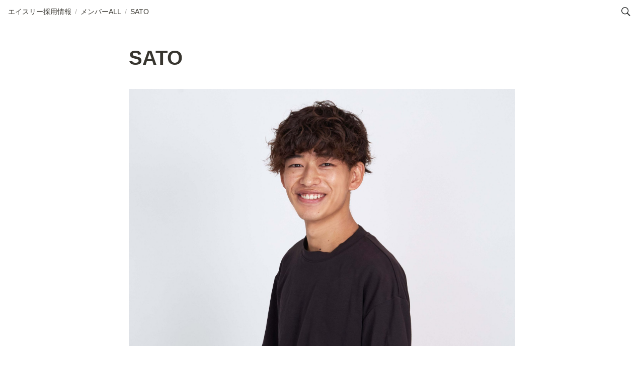

--- FILE ---
content_type: text/html; charset=utf-8
request_url: https://recruit.a3corp.jp/member/sato1
body_size: 16251
content:
<!DOCTYPE html><html lang="ja"><head><meta charSet="utf-8" data-next-head=""/><meta name="viewport" content="width=device-width" data-next-head=""/><script async="" src="https://www.googletagmanager.com/gtag/js?id=G-YNMGWZJCX0" data-next-head=""></script><script data-next-head="">
  window.dataLayer = window.dataLayer || [];
  function gtag(){dataLayer.push(arguments);}
  gtag('js', new Date());

  gtag('config', 'G-YNMGWZJCX0');
</script><meta name="generator" content="Wraptas.com" data-next-head=""/><title data-next-head="">SATO</title><meta property="og:title" content="SATO" data-next-head=""/><meta property="og:site_name" content="エイスリー採用情報" data-next-head=""/><meta name="description" content="入社理由 会社の明るい雰囲気/事業の今後の可能性/私の好きな分野で新しいことをチャレンジできると思ったため。  エイスリーに入社してよかったこと 代理店や仕入側との関係値構築を得られた。 数字目標達成のためにチーム一丸となって助けあう姿を身につけられた。 SNS全媒体のタイアップを経験できた。 上場準備をしているため、" data-next-head=""/><meta property="og:description" content="入社理由 会社の明るい雰囲気/事業の今後の可能性/私の好きな分野で新しいことをチャレンジできると思ったため。  エイスリーに入社してよかったこと 代理店や仕入側との関係値構築を得られた。 数字目標達成のためにチーム一丸となって助けあう姿を身につけられた。 SNS全媒体のタイアップを経験できた。 上場準備をしているため、" data-next-head=""/><meta property="og:url" content="https://recruit.a3corp.jp/member/sato1" data-next-head=""/><link rel="canonical" href="https://recruit.a3corp.jp/member/sato1" data-next-head=""/><link rel="icon" type="image/png" href="https://storage.googleapis.com/notionstyles.appspot.com/users/2jPQ6NL1FKdqE4zsOWgyg0MiCcl1/2e9dd420-7359-4998-8d0f-b2d0d1929a63.png" data-next-head=""/><link rel="apple-touch-icon" href="https://storage.googleapis.com/notionstyles.appspot.com/users/2jPQ6NL1FKdqE4zsOWgyg0MiCcl1/2e9dd420-7359-4998-8d0f-b2d0d1929a63.png" sizes="180x180" data-next-head=""/><link type="application/rss+xml" rel="alternate" title="エイスリー採用情報" href="https://recruit.a3corp.jp/feed.xml" data-next-head=""/><meta property="og:image" content="https://s3.ap-northeast-1.amazonaws.com/wraptas-prod/a3corp/a570d75b-eff8-4069-ae66-915945dfcc45/edac2904c231bbe4f991c17200205c4b.jpg" data-next-head=""/><meta name="twitter:image" content="https://s3.ap-northeast-1.amazonaws.com/wraptas-prod/a3corp/a570d75b-eff8-4069-ae66-915945dfcc45/edac2904c231bbe4f991c17200205c4b.jpg" data-next-head=""/><meta name="thumbnail" content="https://s3.ap-northeast-1.amazonaws.com/wraptas-prod/a3corp/a570d75b-eff8-4069-ae66-915945dfcc45/edac2904c231bbe4f991c17200205c4b.jpg" data-next-head=""/><meta property="og:image:width" content="1200" data-next-head=""/><meta property="og:image:height" content="630" data-next-head=""/><meta property="og:type" content="website" data-next-head=""/><meta name="twitter:card" content="summary_large_image" data-next-head=""/><link rel="stylesheet preload" href="/styles/styles.css?yUVbFlJX5B_EQdwPgR-NX" as="style" data-next-head=""/><link rel="stylesheet preload" href="/styles/global.css?yUVbFlJX5B_EQdwPgR-NX" as="style" data-next-head=""/><style></style><link data-next-font="" rel="preconnect" href="/" crossorigin="anonymous"/><link rel="preload" href="/_next/static/css/e412166e9eecb4db.css" as="style"/><link rel="stylesheet" href="/_next/static/css/e412166e9eecb4db.css" data-n-g=""/><link rel="preload" href="/_next/static/css/dd42846f82cfe0b2.css" as="style"/><link rel="stylesheet" href="/_next/static/css/dd42846f82cfe0b2.css"/><noscript data-n-css=""></noscript><script defer="" nomodule="" src="/_next/static/chunks/polyfills-42372ed130431b0a.js"></script><script defer="" src="/_next/static/chunks/ff393d78.f2e4ce642b58e98a.js"></script><script defer="" src="/_next/static/chunks/3dd664d2.51690c38387c8271.js"></script><script defer="" src="/_next/static/chunks/7e42aecb.94f8c450c54b9556.js"></script><script defer="" src="/_next/static/chunks/454e6ae6.f9e6837f0b34d7f7.js"></script><script defer="" src="/_next/static/chunks/857105ed.35c53b98cd9ba480.js"></script><script defer="" src="/_next/static/chunks/1366.ab798d20aed295d8.js"></script><script defer="" src="/_next/static/chunks/830.bc3382824a52266d.js"></script><script defer="" src="/_next/static/chunks/2078.32e8df7ec83c93f3.js"></script><script defer="" src="/_next/static/chunks/9112.1616682e0188333d.js"></script><script defer="" src="/_next/static/chunks/8736.b4d89b9910a98637.js"></script><script defer="" src="/_next/static/chunks/3246.db091fda18b3b6a7.js"></script><script defer="" src="/_next/static/chunks/4134.b816df37cb03d6a7.js"></script><script src="/_next/static/chunks/webpack-7db48c7da1e6a3d9.js" defer=""></script><script src="/_next/static/chunks/framework-a676db37b243fc59.js" defer=""></script><script src="/_next/static/chunks/main-8f677ba50a316bab.js" defer=""></script><script src="/_next/static/chunks/pages/_app-71bb7b06ad621944.js" defer=""></script><script src="/_next/static/chunks/8645-96c4a1f21df67ab9.js" defer=""></script><script src="/_next/static/chunks/834-ae655d4283a6ac90.js" defer=""></script><script src="/_next/static/chunks/pages/%5B...slug%5D-dede44c15ff13ebd.js" defer=""></script><script src="/_next/static/yUVbFlJX5B_EQdwPgR-NX/_buildManifest.js" defer=""></script><script src="/_next/static/yUVbFlJX5B_EQdwPgR-NX/_ssgManifest.js" defer=""></script></head><body><div id="__next"><div class="lang-ja notion page page_id-619c7f581a90419f90c0ed5fba90dc8a page-member__sato1 pageMap__top_member_member__sato1" data-site-id="a3corp" data-page-id="619c7f581a90419f90c0ed5fba90dc8a" data-pagedepth="3" data-pagetype="page" data-section-separate="false"><header class="header"><div class="header__contentsWrapper"><div class="header__logoArea"><div class="breadcrumbs headerBreadcrumb"><a class="breadcrumb__link passive" href="/"><span class="breadcrumb__title">エイスリー採用情報</span></a><span class="breadcrumb__spacer">/</span><a class="breadcrumb__link passive between" href="/member"><span class="breadcrumb__title">メンバーALL</span></a><span class="breadcrumb__spacer">/</span><span class="breadcrumb__link active"><span class="breadcrumb__title">SATO</span></span></div></div><button id="header-btn-search" aria-label="検索" aria-haspopup="dialog" class="header__searchOpenBtn"><svg class="notion-icon" viewBox="0 0 17 17"><path d="M6.78027 13.6729C8.24805 13.6729 9.60156 13.1982 10.709 12.4072L14.875 16.5732C15.0684 16.7666 15.3232 16.8633 15.5957 16.8633C16.167 16.8633 16.5713 16.4238 16.5713 15.8613C16.5713 15.5977 16.4834 15.3516 16.29 15.1582L12.1504 11.0098C13.0205 9.86719 13.5391 8.45215 13.5391 6.91406C13.5391 3.19629 10.498 0.155273 6.78027 0.155273C3.0625 0.155273 0.0214844 3.19629 0.0214844 6.91406C0.0214844 10.6318 3.0625 13.6729 6.78027 13.6729ZM6.78027 12.2139C3.87988 12.2139 1.48047 9.81445 1.48047 6.91406C1.48047 4.01367 3.87988 1.61426 6.78027 1.61426C9.68066 1.61426 12.0801 4.01367 12.0801 6.91406C12.0801 9.81445 9.68066 12.2139 6.78027 12.2139Z"></path></svg></button><div id="headerMenu" class="header__menu" tabindex="-1"><div class="header__menuWrapper"><button id="header-btn-close" aria-label="メニューを閉じる" class="header__menuCloseBtn"><svg viewBox="0 0 329 329"><g><path d="m194.800781 164.769531 128.210938-128.214843c8.34375-8.339844 8.34375-21.824219 0-30.164063-8.339844-8.339844-21.824219-8.339844-30.164063 0l-128.214844 128.214844-128.210937-128.214844c-8.34375-8.339844-21.824219-8.339844-30.164063 0-8.34375 8.339844-8.34375 21.824219 0 30.164063l128.210938 128.214843-128.210938 128.214844c-8.34375 8.339844-8.34375 21.824219 0 30.164063 4.15625 4.160156 9.621094 6.25 15.082032 6.25 5.460937 0 10.921875-2.089844 15.082031-6.25l128.210937-128.214844 128.214844 128.214844c4.160156 4.160156 9.621094 6.25 15.082032 6.25 5.460937 0 10.921874-2.089844 15.082031-6.25 8.34375-8.339844 8.34375-21.824219 0-30.164063zm0 0"></path></g></svg></button></div></div></div></header><div class="container"><main class="contents no-icon" data-block-id="619c7f58-1a90-419f-90c0-ed5fba90dc8a" id="block-619c7f581a90419f90c0ed5fba90dc8a"><section class="titleSection"><div class="titleSection__contentsWrapper"><h1 class="title">SATO</h1><div class="pageDatetime"><time class="pageDatetime__created" itemProp="dateCreated datePublished" dateTime="2023-10-18T03:36:15.114Z"><span class="pageDatetime__created__day">2023/10/18</span><span class="pageDatetime__created__time"> 12:36</span></time><time class="pageDatetime__edited" itemProp="dateModified" dateTime="2023-11-06T08:26:20.711Z"><span class="pageDatetime__edited__day">2023/11/6</span><span class="pageDatetime__edited__time"> 17:26</span></time></div></div></section><div class="notion-collection-row-wrapper"></div><figure class="notion-asset-wrapper notion-asset-wrapper-image" data-block-id="a570d75b-eff8-4069-ae66-915945dfcc45" id="block-a570d75beff84069ae66915945dfcc45"><div class="" style="position:relative;justify-content:center;align-self:center;width:100%;max-width:100%;height:100%" data-src="https://s3.ap-northeast-1.amazonaws.com/wraptas-prod/a3corp/a570d75b-eff8-4069-ae66-915945dfcc45/edac2904c231bbe4f991c17200205c4b.jpg"><img style="object-fit:cover" src="https://s3.ap-northeast-1.amazonaws.com/wraptas-prod/a3corp/a570d75b-eff8-4069-ae66-915945dfcc45/edac2904c231bbe4f991c17200205c4b.jpg" alt="" loading="lazy" decoding="async" width="5163" height="3442"/></div></figure><h3 class="notion-h3" data-block-id="b7825058-7b11-4618-8b0a-3d61e99db52a" id="block-b78250587b1146188b0a3d61e99db52a"><a class="notion-hash-link" href="#b78250587b1146188b0a3d61e99db52a" title="入社理由"><svg viewBox="0 0 16 16" width="16" height="16"><path fill-rule="evenodd" d="M7.775 3.275a.75.75 0 001.06 1.06l1.25-1.25a2 2 0 112.83 2.83l-2.5 2.5a2 2 0 01-2.83 0 .75.75 0 00-1.06 1.06 3.5 3.5 0 004.95 0l2.5-2.5a3.5 3.5 0 00-4.95-4.95l-1.25 1.25zm-4.69 9.64a2 2 0 010-2.83l2.5-2.5a2 2 0 012.83 0 .75.75 0 001.06-1.06 3.5 3.5 0 00-4.95 0l-2.5 2.5a3.5 3.5 0 004.95 4.95l1.25-1.25a.75.75 0 00-1.06-1.06l-1.25 1.25a2 2 0 01-2.83 0z"></path></svg></a><b>入社理由</b></h3><div class="notion-text" data-block-id="68de73e1-2891-43b0-b18a-ee300f848901" id="block-68de73e1289143b0b18aee300f848901"><span>会社の明るい雰囲気/事業の今後の可能性/私の好きな分野で新しいことをチャレンジできると思ったため。</span></div><div class="notion-blank" data-block-id="093955c5-266a-462d-964e-286677963b95" id="block-093955c5266a462d964e286677963b95"> </div><h3 class="notion-h3" data-block-id="a2d458ad-e20b-45f7-8273-a206ae41f8ef" id="block-a2d458ade20b45f78273a206ae41f8ef"><a class="notion-hash-link" href="#a2d458ade20b45f78273a206ae41f8ef" title="エイスリーに入社してよかったこと"><svg viewBox="0 0 16 16" width="16" height="16"><path fill-rule="evenodd" d="M7.775 3.275a.75.75 0 001.06 1.06l1.25-1.25a2 2 0 112.83 2.83l-2.5 2.5a2 2 0 01-2.83 0 .75.75 0 00-1.06 1.06 3.5 3.5 0 004.95 0l2.5-2.5a3.5 3.5 0 00-4.95-4.95l-1.25 1.25zm-4.69 9.64a2 2 0 010-2.83l2.5-2.5a2 2 0 012.83 0 .75.75 0 001.06-1.06 3.5 3.5 0 00-4.95 0l-2.5 2.5a3.5 3.5 0 004.95 4.95l1.25-1.25a.75.75 0 00-1.06-1.06l-1.25 1.25a2 2 0 01-2.83 0z"></path></svg></a><b>エイスリーに入社してよかったこと</b></h3><ul class="notion-list notion-list-disc"><li class="notion-list-disc-content" data-block-id="1eca3157-b10f-4ca0-8a20-41e32118d61c" id="block-1eca3157b10f4ca08a2041e32118d61c"><span class=""><span>代理店や仕入側との関係値構築を得られた。</span></span></li></ul><ul class="notion-list notion-list-disc"><li class="notion-list-disc-content" data-block-id="38605054-187e-47e9-b9a9-988b4f95fce8" id="block-38605054187e47e9b9a9988b4f95fce8"><span class=""><span>数字目標達成のためにチーム一丸となって助けあう姿を身につけられた。</span></span></li></ul><ul class="notion-list notion-list-disc"><li class="notion-list-disc-content" data-block-id="74f668b0-8de4-4ddd-9a43-9caa4b6f076d" id="block-74f668b08de44ddd9a439caa4b6f076d"><span class=""><span>SNS全媒体のタイアップを経験できた。</span></span></li></ul><ul class="notion-list notion-list-disc"><li class="notion-list-disc-content" data-block-id="7fdfeb1e-af71-4ce3-982e-17cf83a56264" id="block-7fdfeb1eaf714ce3982e17cf83a56264"><span class=""><span>上場準備をしているため、会社の成長を目の前で感じられる。</span></span></li></ul><div class="notion-blank" data-block-id="0320aa5d-4cd1-49a3-a33c-29b1460da26c" id="block-0320aa5d4cd149a3a33c29b1460da26c"> </div><h3 class="notion-h3" data-block-id="e322d29b-6216-4478-940d-f2b8420bde41" id="block-e322d29b62164478940df2b8420bde41"><a class="notion-hash-link" href="#e322d29b62164478940df2b8420bde41" title="仕事上のモットー"><svg viewBox="0 0 16 16" width="16" height="16"><path fill-rule="evenodd" d="M7.775 3.275a.75.75 0 001.06 1.06l1.25-1.25a2 2 0 112.83 2.83l-2.5 2.5a2 2 0 01-2.83 0 .75.75 0 00-1.06 1.06 3.5 3.5 0 004.95 0l2.5-2.5a3.5 3.5 0 00-4.95-4.95l-1.25 1.25zm-4.69 9.64a2 2 0 010-2.83l2.5-2.5a2 2 0 012.83 0 .75.75 0 001.06-1.06 3.5 3.5 0 00-4.95 0l-2.5 2.5a3.5 3.5 0 004.95 4.95l1.25-1.25a.75.75 0 00-1.06-1.06l-1.25 1.25a2 2 0 01-2.83 0z"></path></svg></a><b>仕事上のモットー</b></h3><ul class="notion-list notion-list-disc"><li class="notion-list-disc-content" data-block-id="3f6b1dab-eeda-400c-9fbd-8e714085528f" id="block-3f6b1dabeeda400c9fbd8e714085528f"><span class=""><span>最大限の調整を努める
案件を進行する上でトラブルが起きないように、クライアントと事務所側の求めていることを最大限に調整することによって不満を発生させない。</span></span></li></ul><ul class="notion-list notion-list-disc"><li class="notion-list-disc-content" data-block-id="8b71214a-6186-4888-af3a-e0d4d37ffe7d" id="block-8b71214a61864888af3ae0d4d37ffe7d"><span class=""><span>健康第一
案件を進行する上で健康な状態が1番！　</span></span></li></ul><ul class="notion-list notion-list-disc"><li class="notion-list-disc-content" data-block-id="62057be7-d49b-48b5-bc47-b4e8993f8de2" id="block-62057be7d49b48b5bc47b4e8993f8de2"><span class=""><span>リピートを頂けるような対応によって関係値を構築
1回の仕事の関係ではなく、2回3回と仕事を一緒にできる関係地を構築するのが大事。</span></span></li></ul><div class="notion-blank" data-block-id="def54ca8-5c44-4511-852f-0b2c2919c74b" id="block-def54ca85c444511852f0b2c2919c74b"> </div><div class="notion-sync-block" data-block-id="a4b71fe1-90c7-430d-a2cc-6e66fcf5231a" id="block-a4b71fe190c7430da2cc6e66fcf5231a"><div class="notion-callout notion-gray_background_co" data-block-id="52ca90fd-9786-4437-b993-424fba97bcb3" id="block-52ca90fd97864437b993424fba97bcb3" data-hascontent="true"><span class="notion-page-icon emoji" role="img" aria-label="🤝">🤝</span><div class="notion-callout-text"><span>同じチームで働く仲間を募集中です！</span><div><div class="notion-bookmark-wrapper" data-block-id="1343c143-46b1-4542-a132-62798d11723e" id="block-1343c14346b14542a13262798d11723e"><a target="_blank" rel="noopener noreferrer" class="notion-bookmark" href="https://herp.careers/v1/a3casting/XRkVHGu6VHNn"><div><div class="notion-bookmark-title"><span>03_キャスティング／YouTuber・TikToker・インスタグラマー等、インフルエンサーに特化したキャスティング - 株式会社エイスリー</span></div><div class="notion-bookmark-description"><span>株式会社エイスリーでは現在03_キャスティング／YouTuber・TikToker・インスタグラマー等、インフルエンサーに特化したキャスティングを募集しています。</span></div><div class="notion-bookmark-link"><div><span>https://herp.careers/v1/a3casting/XRkVHGu6VHNn</span></div></div></div><div class="notion-bookmark-image"></div></a></div></div></div></div></div></main></div></div></div><script id="__NEXT_DATA__" type="application/json">{"props":{"pageProps":{"siteData":{"topPageUrl":"https://a3corp.notion.site/86f310b6dd634ea3a61c731aabfc60a0?pvs=4","uid":"2jPQ6NL1FKdqE4zsOWgyg0MiCcl1","topPageSpaceId":"0942c0be-28a6-479c-bb37-d3b1f38b6c99","shouldDisplayOnlyChildrenPages":true,"siteName":"エイスリー採用情報","displayCollectionViewDescription":true,"isCaptionLink":true,"id":"a3corp","enableLinkButton":true,"lang":"ja","isDisableImageZoom":true,"injectHtmlCodeBlock":true,"createdAt":1698731831047,"addSearchBlock":false,"siteIcon":"https://storage.googleapis.com/notionstyles.appspot.com/users/2jPQ6NL1FKdqE4zsOWgyg0MiCcl1/2e9dd420-7359-4998-8d0f-b2d0d1929a63.png","isSearchOn":true,"isShowShareBtns":false,"switchCollectionViewTabs":false,"enableUrlLink":false,"isHiddenCollectionSearch":true,"domain":"recruit.a3corp.jp","injectHtml":"\u003c!-- Google tag (gtag.js) --\u003e\n\u003cscript async src=\"https://www.googletagmanager.com/gtag/js?id=G-YNMGWZJCX0\"\u003e\u003c/script\u003e\n\u003cscript\u003e\n  window.dataLayer = window.dataLayer || [];\n  function gtag(){dataLayer.push(arguments);}\n  gtag('js', new Date());\n\n  gtag('config', 'G-YNMGWZJCX0');\n\u003c/script\u003e","slugsWithMeta":{"newgraduate":{"notionPageUrl":"https://www.notion.so/c8d6d7eecbff462daee8676d83a991c0"},"member/fukuchi":{"notionPageUrl":"https://www.notion.so/781f70abd6724012afdc593fa2af858e"},"member/takizawa":{"notionPageUrl":"https://www.notion.so/79bbf835623b4c718f09f5be5893e071"},"member/saito":{"notionPageUrl":"https://www.notion.so/6a0e39e171f14facb560e3bc7af0d697"},"member/kuniyoshi":{"notionPageUrl":"https://www.notion.so/2fb05021fdb240c19821dd015b8d258c"},"member/kawasaki":{"notionPageUrl":"https://www.notion.so/b244695689664ed183a526c97e72d19c"},"member/nakagawa":{"notionPageUrl":"https://www.notion.so/2303a428ef3746e0ba8034d8636f5da1"},"member/koiso":{"notionPageUrl":"https://www.notion.so/2e08499b04a54b4c81c887bffda51e37"},"member/shidochi":{"notionPageUrl":"https://www.notion.so/1fd6ac470a5242cea751f2cc7b946da0"},"member/kuwabara":{"notionPageUrl":"https://www.notion.so/4d89a50ec0a74c3dbdfea5be8087fdf0"},"member/nabasama":{"notionPageUrl":"https://www.notion.so/89a0d2bac0d04a0292b15ee390b89b36"},"member/nakamura":{"notionPageUrl":"https://www.notion.so/50a8e7031799465899466db94d724779"},"member/masaki":{"notionPageUrl":"https://www.notion.so/04d57a7e55744bb19c4c0f7b62ae3c16"},"$top":{"ogImage":"https://storage.googleapis.com/notionstyles.appspot.com/users/2jPQ6NL1FKdqE4zsOWgyg0MiCcl1/0e55eb28-192d-48e8-8da3-69141ba44301.png","notionPageUrl":""},"member/hashimoto":{"notionPageUrl":"https://www.notion.so/b25dc0ca842f47fdab896b76fb976bb1"},"member/shimada":{"notionPageUrl":"https://www.notion.so/e5d53a5b82354276b037158a4a4ea3bb"},"member/okada":{"notionPageUrl":"https://www.notion.so/c5aef1722b97447b8f98c1f92b57475e"},"member/takeda":{"notionPageUrl":"https://www.notion.so/63771576ab344171b168de99faf2a20c"},"member/sato1":{"notionPageUrl":"https://www.notion.so/619c7f581a90419f90c0ed5fba90dc8a"},"member/shiomi":{"notionPageUrl":"https://www.notion.so/25e7c8abf0f34c56a5914f3f8aa4dc5d"},"member/sato2":{"notionPageUrl":"https://www.notion.so/c7c36229c48d4f02a3964b7e80dc600c"},"member/tamura":{"notionPageUrl":"https://www.notion.so/46e0ca04be0441d2a89516ce03622b4f"},"member/kojima":{"notionPageUrl":"https://www.notion.so/dfc33475449f4cef8de204036e2addef"},"member/miyashita":{"notionPageUrl":"https://www.notion.so/de26e027513e4cca87d5f0dd6cadaae7"},"member/nakashima":{"notionPageUrl":"https://www.notion.so/ba549edc371c46cc9b115c13d49a74a4"},"member/adachi":{"notionPageUrl":"https://www.notion.so/a57a7a3cd38d4a9da3a3fd39165e5e0a"},"member/wada":{"notionPageUrl":"https://www.notion.so/5bdda86f2e6a4084892796bd8f2a489f"},"member/sakurai":{"notionPageUrl":"https://www.notion.so/7d6797c3076542798d905a2ae6be59d4"},"member/akiyama":{"notionPageUrl":"https://www.notion.so/bbb509e9594545ae97ef13daa69e581a"},"member/hishinuma":{"notionPageUrl":"https://www.notion.so/b99790b57d5944d58f0f4b71480dce29"},"member/kammuri":{"notionPageUrl":"https://www.notion.so/e8b089599a5c464fab1b484d20e257d6"},"member/mineo":{"notionPageUrl":"https://www.notion.so/336a1ca4ae1d4af0a80c76dca3b043b9"},"member/fukuda":{"notionPageUrl":"https://www.notion.so/dc8658eee18c4ebd81f3a4d460e2307c"},"member/minatogawa":{"notionPageUrl":"https://www.notion.so/a355be4f87a04cb69f62d5086d0b06a8"},"member/ishi":{"notionPageUrl":"https://www.notion.so/1203d4988a9d4cec9d1ecd3a241d57f5"},"member/toda":{"notionPageUrl":"https://www.notion.so/2b53112ad4ef45ab8868603397776812"},"member":{"notionPageUrl":"https://www.notion.so/b66499c36fa048b2ac36d3d3e42e998d"},"member/watanabe":{"notionPageUrl":"https://www.notion.so/ddebec88b6ed43eaacc56f9b11083b3f"},"member/fukui":{"notionPageUrl":"https://www.notion.so/536dfb7477b5435e85ded03300003f37"},"member/yamamoto":{"notionPageUrl":"https://www.notion.so/8a370bbb07b64f0b918d4ba269581663"},"member/beppu":{"notionPageUrl":"https://www.notion.so/20fa9c43f7f74b8bad25fcccc1ba6d56"},"member/ajiki":{"notionPageUrl":"https://www.notion.so/5458246cadce4142a38570d4deb5c263"},"member/yamaga":{"notionPageUrl":"https://www.notion.so/897e11aa226e4e2da6f1ac7f03f62d3c"},"member/tanaka2":{"notionPageUrl":"https://www.notion.so/3e0457e7bf254146b680c8aebc512802"},"member/okamura":{"notionPageUrl":"https://www.notion.so/9d14bd4d98674dd39dc0fe7b5d6f96af"},"member/tanaka1":{"notionPageUrl":"https://www.notion.so/14cbbb3d72c14d968c25063116a5e0d9"},"member/takahashi":{"notionPageUrl":"https://www.notion.so/5f55e6a7fc2f4694825fee565140e557"},"member/kawai":{"notionPageUrl":"https://www.notion.so/e2288206b9504cd5bc4f780f39e7ae65"},"member/oyama":{"notionPageUrl":"https://www.notion.so/0df3b1647f854f15b8fb468301386587"},"member/kato":{"notionPageUrl":"https://www.notion.so/6351d8e40459485e990ba46dfbf257a8"},"member/kochi":{"notionPageUrl":"https://www.notion.so/c1278ef7fc62402aac6085dba232dcbd"},"member/nakano":{"notionPageUrl":"https://www.notion.so/73b4763a38d74862b297b3100c80cb8e"},"member/onoue":{"notionPageUrl":"https://www.notion.so/0f8ba448adab4515b12980f2948e722a"},"member/yasueda":{"notionPageUrl":"https://www.notion.so/ad170bf7f9c043418793acd639cb6786"},"member/iwai":{"notionPageUrl":"https://www.notion.so/b7a53142324e4f5ebdf23c0bbc0fdbbb"}},"updatedAt":1708404144073},"pageRecordMap":{"block":{"619c7f58-1a90-419f-90c0-ed5fba90dc8a":{"value":{"id":"619c7f58-1a90-419f-90c0-ed5fba90dc8a","version":33,"type":"page","properties":{"qQm@":[["キャスティング事業部 デジタルプロモーションユニット"]],"s]_x":[["キャスティングディレクター"]],"title":[["SATO"]]},"content":["a570d75b-eff8-4069-ae66-915945dfcc45","b7825058-7b11-4618-8b0a-3d61e99db52a","68de73e1-2891-43b0-b18a-ee300f848901","093955c5-266a-462d-964e-286677963b95","a2d458ad-e20b-45f7-8273-a206ae41f8ef","1eca3157-b10f-4ca0-8a20-41e32118d61c","38605054-187e-47e9-b9a9-988b4f95fce8","74f668b0-8de4-4ddd-9a43-9caa4b6f076d","7fdfeb1e-af71-4ce3-982e-17cf83a56264","0320aa5d-4cd1-49a3-a33c-29b1460da26c","e322d29b-6216-4478-940d-f2b8420bde41","3f6b1dab-eeda-400c-9fbd-8e714085528f","8b71214a-6186-4888-af3a-e0d4d37ffe7d","62057be7-d49b-48b5-bc47-b4e8993f8de2","def54ca8-5c44-4511-852f-0b2c2919c74b","324ff769-827e-44d1-9ce6-efb8de243a57"],"format":{"card_cover_position":0.9619,"copied_from_pointer":{"id":"3e033693-7354-4149-86e7-85ab52140f3d","table":"block","spaceId":"8acd56e7-0e7f-49b3-a665-45ce83aac8bf"}},"created_time":1697600175114,"last_edited_time":1699259180711,"parent_id":"0fbfb83b-c011-4bba-a0ee-5a23eeef0666","parent_table":"collection","alive":true,"copied_from":"3e033693-7354-4149-86e7-85ab52140f3d","created_by_table":"notion_user","created_by_id":"3d276480-9193-4604-ae89-778ec30df57e","last_edited_by_table":"notion_user","last_edited_by_id":"3d276480-9193-4604-ae89-778ec30df57e","space_id":"0942c0be-28a6-479c-bb37-d3b1f38b6c99"},"role":"reader"},"b66499c3-6fa0-48b2-ac36-d3d3e42e998d":{"value":{"id":"b66499c3-6fa0-48b2-ac36-d3d3e42e998d","version":100,"type":"collection_view","view_ids":["63dc4309-f0ae-4e57-a01b-09a74a5f3d0a","45375c21-f645-447b-ab48-536f414fa7ff","d64c3980-616b-4fbd-8d40-11e94a9119bc","a40bda3c-eff5-40e2-9d2a-907e5555388c","d3a35864-8eee-421e-9f9c-c547b2573651","96a13a17-773b-4912-9247-90898e62bed3"],"collection_id":"0fbfb83b-c011-4bba-a0ee-5a23eeef0666","format":{"collection_pointer":{"id":"0fbfb83b-c011-4bba-a0ee-5a23eeef0666","table":"collection","spaceId":"0942c0be-28a6-479c-bb37-d3b1f38b6c99"},"copied_from_pointer":{"id":"0c92ddd6-f74d-4e2b-bbd6-bfea913afc60","table":"block","spaceId":"8acd56e7-0e7f-49b3-a665-45ce83aac8bf"}},"created_time":1697600175090,"last_edited_time":1699855028237,"parent_id":"86f310b6-dd63-4ea3-a61c-731aabfc60a0","parent_table":"block","alive":true,"copied_from":"0c92ddd6-f74d-4e2b-bbd6-bfea913afc60","created_by_table":"notion_user","created_by_id":"3d276480-9193-4604-ae89-778ec30df57e","last_edited_by_table":"notion_user","last_edited_by_id":"3d276480-9193-4604-ae89-778ec30df57e","space_id":"0942c0be-28a6-479c-bb37-d3b1f38b6c99"},"role":"reader"},"86f310b6-dd63-4ea3-a61c-731aabfc60a0":{"value":{"id":"86f310b6-dd63-4ea3-a61c-731aabfc60a0","version":415,"type":"page","properties":{"title":[["エイスリー採用情報"]]},"content":["aa333897-02e1-4607-a61a-3bf33a9bfcd8","8ea1bdf5-1a94-4b25-a063-243f0a8605c3","20c9fa2a-751f-49b1-849c-dd068daa858d","f9fa3aa6-174c-46c9-9139-f5beedb0c42f","2be87484-d911-4f76-84ce-6dc9bc016948","f0b3f0df-de14-4867-86de-46d54aa2f00b","ad637287-bfc3-4629-aaf2-737efe82c9b2","9d8d050a-70d2-442e-a376-6d5694e8e2c3","7affb3f1-5953-46b8-84d6-0d4e11cf4b30","1bcea2f8-270a-4669-b1db-e9a0eb53b538","078a5b71-ca60-474c-ba94-0a5ead6236b5","ee2cba5c-d34c-4ea3-a3a9-0f0e5a8d8747","dbaadbc7-4885-45c9-a026-c00d7776469c","356a718b-7db7-442f-821a-845a65b386a9","11e39f42-f958-45cf-98fc-1ceb7fccd43b","85c8b0e0-fcd5-45a9-bbf5-8d5b7502687d","86b25e3c-ba7a-403e-897c-68de071fc363","b66499c3-6fa0-48b2-ac36-d3d3e42e998d","021f3667-4723-4928-bb84-086bc853ef85","5bfbc9da-c6d6-4136-8a1f-1b508d8c942d","6ccce8f6-093e-4e43-b868-fd4f6d57733c","24cc4bcf-98d8-4c2c-8541-0b311d779a47","b4ae5538-bc8c-43ce-a9ad-d9d5fb59a63c","9700ee20-9a89-4ef8-bb84-5c8d84205f7b","d2cc3bdc-ff1d-4f87-98b1-a767a81976fe","591d0502-400e-4811-9f5d-1933a23894ce","a750dcf3-a163-4f66-91c4-8e9898323254","561c4d62-01a0-4019-8b36-4dda497b2dcd","1762e6d8-3210-4a4c-8c52-206f72597b7b","8223c33e-2ac3-4279-bb93-780ecd7bcd22","0bdb7d27-163d-470f-94ef-3b1968e033c6","8ad7d2ff-ef02-485a-8be3-db812f4fa7a5","9a07264b-4f0b-49e1-a69b-3674f57cf2d0","33ecc454-cd5e-4944-abb7-fac6572e9a38","aba793e6-2039-46cf-8f4a-6ac6fd23841f","8de87be4-7ea2-419c-be80-1cb47e18487b","247a8d70-c976-4646-8830-ede88943d394","1f7360e8-bfcc-4e8f-b613-d8d7a128ecb5","9f71d091-9366-457c-8ec1-52a723c17d89","f110eefe-9da3-42c4-a5f0-317a3a32ee3e","f81e0ed4-8a74-405a-b7fd-007efce10a38","62c4b9ec-8596-417e-ae93-fcd8d25d3fcb","3bdddd86-c24d-4ed7-84ae-df25e7b0b7bf","019b0de3-271e-4b65-b8b5-b9e248dba378","6fc31c3e-a825-4cdd-9bfb-045c8c129dc4","940e59f7-ed10-4c83-9285-d4dd4ea4b7d4","00d09923-cff0-40f4-ba3f-db4c1fa0e12c","d8b8e1b9-9027-46b5-b370-c5942a180633","1483fcec-51e9-4da4-aead-ea8e45407602","338be5cd-1628-4128-ac2a-abf983c1a4cb","5f718cd5-e65d-4375-8921-352db67454c1","d331409d-7ead-4db2-8bff-2104981d6971","ab06623f-eddf-4e0f-94ec-d4990c8042e3","060fa0e0-dd50-41df-9daf-a14d1ddf0d34","e388d2b2-9d20-423e-b78c-ee7570d5174e","de0c79fb-354a-48c4-8869-9d47b99bbf62","66a03473-e7f5-4964-b299-778e0a735c52","4ae4b24c-7b51-472d-bedf-8503bf5b0573","be1f800f-aac5-4b31-8329-7ddefbb08ead"],"discussions":["76506e5e-0995-4ea6-bba1-7c774867941d","8bad1272-e4f2-4b69-91a3-7c1b9193bb44"],"format":{"page_icon":"https://s3.ap-northeast-1.amazonaws.com/wraptas-prod/a3corp/86f310b6-dd63-4ea3-a61c-731aabfc60a0/0c64db99172479bcd830b87c9102dc18.png","page_cover":"https://s3.ap-northeast-1.amazonaws.com/wraptas-prod/a3corp/86f310b6-dd63-4ea3-a61c-731aabfc60a0/e28d8591d517a56aa2d42bb2efd83ad2.png","page_full_width":true,"copied_from_pointer":{"id":"3b6a5680-c243-4449-be2a-71097550ccc3","table":"block","spaceId":"8acd56e7-0e7f-49b3-a665-45ce83aac8bf"},"page_cover_position":0.4756,"page_section_visibility":{"comments":"section_show","backlinks":"section_collapsed","margin_comments":"minimal"}},"permissions":[{"role":"editor","type":"user_permission","user_id":"3d276480-9193-4604-ae89-778ec30df57e"},{"role":"comment_only","type":"user_permission","user_id":"aae223c3-78d1-4317-916c-ad3342ca0782","invite_id":"a6430b1c-11b7-4883-bfee-62c58ba24598"},{"role":"comment_only","type":"user_permission","user_id":"3329a245-f319-4804-9523-86538bb3ad11","invite_id":"cb79f93f-f444-46ce-a3ce-79102eda761b"},{"role":"comment_only","type":"user_permission","user_id":"ea3a439c-27be-4755-972e-a86728af11da","invite_id":"5995b415-0ed3-44b8-aec3-bf5c4bd7944b"},{"role":"editor","type":"user_permission","user_id":"3adb97a5-a73f-4c61-ae24-e0ef58c7a6f8","invite_id":"1b5647c2-ddab-44d4-9289-6c764c8043ac"},{"role":"comment_only","type":"user_permission","user_id":"d51799f9-a650-45e0-b69f-7d9d2726c6ea","invite_id":"e6ece3ab-67f8-47f0-8fee-7b59bdab7a68"},{"role":"reader","type":"public_permission","added_timestamp":1698725016225,"allow_duplicate":false}],"created_time":1697600187281,"last_edited_time":1705309569998,"parent_id":"0942c0be-28a6-479c-bb37-d3b1f38b6c99","parent_table":"space","alive":true,"copied_from":"3b6a5680-c243-4449-be2a-71097550ccc3","file_ids":["15a879dc-57ea-4519-8fe4-e5ce486fabe7","07590b6c-f958-4d9a-a44e-7210af5e3ec7","e1380ae9-2814-495f-845f-d8bfdfff0ba7","8aadddce-05dd-498d-b808-c93a05ba807c","96586b07-3ce3-43b3-980b-640966df4a99","ccee8433-dd0d-4858-9552-97d284bfb96f","400f2d28-fd76-4a31-992c-2f652eb54760","17ecacac-97d6-4a3e-9023-0440b0b507bc","a0ac44ba-f1fb-4a00-acc8-ce31c507e720","58da5512-63d6-466f-9faf-a2357ee4360b","b687f775-7639-4ca8-bcfb-0b2ad41508c1"],"created_by_table":"notion_user","created_by_id":"3d276480-9193-4604-ae89-778ec30df57e","last_edited_by_table":"notion_user","last_edited_by_id":"3d276480-9193-4604-ae89-778ec30df57e","space_id":"0942c0be-28a6-479c-bb37-d3b1f38b6c99"},"role":"reader"},"a570d75b-eff8-4069-ae66-915945dfcc45":{"value":{"id":"a570d75b-eff8-4069-ae66-915945dfcc45","version":11,"type":"image","properties":{"size":[["319.1KB"]],"title":[["member_st2.jpg"]],"source":[["https://s3.ap-northeast-1.amazonaws.com/wraptas-prod/a3corp/a570d75b-eff8-4069-ae66-915945dfcc45/edac2904c231bbe4f991c17200205c4b.jpg"]]},"format":{"block_width":5163,"display_source":"https://s3.ap-northeast-1.amazonaws.com/wraptas-prod/a3corp/a570d75b-eff8-4069-ae66-915945dfcc45/edac2904c231bbe4f991c17200205c4b.jpg","block_full_width":false,"block_page_width":true,"block_aspect_ratio":0.6666666666666666,"block_preserve_scale":true},"created_time":1698646287847,"last_edited_time":1698646290960,"parent_id":"619c7f58-1a90-419f-90c0-ed5fba90dc8a","parent_table":"block","alive":true,"file_ids":["2a48ce8c-ff83-4c5c-ae90-40d12aa3a94b"],"created_by_table":"notion_user","created_by_id":"3d276480-9193-4604-ae89-778ec30df57e","last_edited_by_table":"notion_user","last_edited_by_id":"3d276480-9193-4604-ae89-778ec30df57e","space_id":"0942c0be-28a6-479c-bb37-d3b1f38b6c99"},"role":"reader"},"b7825058-7b11-4618-8b0a-3d61e99db52a":{"value":{"id":"b7825058-7b11-4618-8b0a-3d61e99db52a","version":1,"type":"sub_sub_header","properties":{"title":[["入社理由",[["b"]]]]},"format":{"copied_from_pointer":{"id":"27370158-5115-4762-9be9-661b189a880d","table":"block","spaceId":"8acd56e7-0e7f-49b3-a665-45ce83aac8bf"}},"created_time":1697600175129,"last_edited_time":1697600175129,"parent_id":"619c7f58-1a90-419f-90c0-ed5fba90dc8a","parent_table":"block","alive":true,"copied_from":"27370158-5115-4762-9be9-661b189a880d","created_by_table":"notion_user","created_by_id":"3d276480-9193-4604-ae89-778ec30df57e","last_edited_by_table":"notion_user","last_edited_by_id":"3d276480-9193-4604-ae89-778ec30df57e","space_id":"0942c0be-28a6-479c-bb37-d3b1f38b6c99"},"role":"reader"},"68de73e1-2891-43b0-b18a-ee300f848901":{"value":{"id":"68de73e1-2891-43b0-b18a-ee300f848901","version":3,"type":"text","properties":{"title":[["会社の明るい雰囲気/事業の今後の可能性/私の好きな分野で新しいことをチャレンジできると思ったため。"]]},"format":{"copied_from_pointer":{"id":"bfa379d3-ce5e-4298-819d-6860028a7d48","table":"block","spaceId":"8acd56e7-0e7f-49b3-a665-45ce83aac8bf"}},"created_time":1697600175130,"last_edited_time":1698410475738,"parent_id":"619c7f58-1a90-419f-90c0-ed5fba90dc8a","parent_table":"block","alive":true,"copied_from":"bfa379d3-ce5e-4298-819d-6860028a7d48","created_by_table":"notion_user","created_by_id":"3d276480-9193-4604-ae89-778ec30df57e","last_edited_by_table":"notion_user","last_edited_by_id":"3d276480-9193-4604-ae89-778ec30df57e","space_id":"0942c0be-28a6-479c-bb37-d3b1f38b6c99"},"role":"reader"},"093955c5-266a-462d-964e-286677963b95":{"value":{"id":"093955c5-266a-462d-964e-286677963b95","version":1,"type":"text","format":{"copied_from_pointer":{"id":"d42f606e-88b8-430a-832f-0db659670ee0","table":"block","spaceId":"8acd56e7-0e7f-49b3-a665-45ce83aac8bf"}},"created_time":1697600175130,"last_edited_time":1697600175130,"parent_id":"619c7f58-1a90-419f-90c0-ed5fba90dc8a","parent_table":"block","alive":true,"copied_from":"d42f606e-88b8-430a-832f-0db659670ee0","created_by_table":"notion_user","created_by_id":"3d276480-9193-4604-ae89-778ec30df57e","last_edited_by_table":"notion_user","last_edited_by_id":"3d276480-9193-4604-ae89-778ec30df57e","space_id":"0942c0be-28a6-479c-bb37-d3b1f38b6c99"},"role":"reader"},"a2d458ad-e20b-45f7-8273-a206ae41f8ef":{"value":{"id":"a2d458ad-e20b-45f7-8273-a206ae41f8ef","version":1,"type":"sub_sub_header","properties":{"title":[["エイスリーに入社してよかったこと",[["b"]]]]},"format":{"copied_from_pointer":{"id":"06326ed9-cc06-4ed8-b5ec-c53e2553b7ff","table":"block","spaceId":"8acd56e7-0e7f-49b3-a665-45ce83aac8bf"}},"created_time":1697600175129,"last_edited_time":1697600175129,"parent_id":"619c7f58-1a90-419f-90c0-ed5fba90dc8a","parent_table":"block","alive":true,"copied_from":"06326ed9-cc06-4ed8-b5ec-c53e2553b7ff","created_by_table":"notion_user","created_by_id":"3d276480-9193-4604-ae89-778ec30df57e","last_edited_by_table":"notion_user","last_edited_by_id":"3d276480-9193-4604-ae89-778ec30df57e","space_id":"0942c0be-28a6-479c-bb37-d3b1f38b6c99"},"role":"reader"},"1eca3157-b10f-4ca0-8a20-41e32118d61c":{"value":{"id":"1eca3157-b10f-4ca0-8a20-41e32118d61c","version":16,"type":"bulleted_list","properties":{"title":[["代理店や仕入側との関係値構築を得られた。"]]},"format":{"copied_from_pointer":{"id":"f2016107-a2c1-4370-8bc4-ceb3ffe2d4e8","table":"block","spaceId":"8acd56e7-0e7f-49b3-a665-45ce83aac8bf"}},"created_time":1697600175130,"last_edited_time":1698410485547,"parent_id":"619c7f58-1a90-419f-90c0-ed5fba90dc8a","parent_table":"block","alive":true,"copied_from":"f2016107-a2c1-4370-8bc4-ceb3ffe2d4e8","created_by_table":"notion_user","created_by_id":"3d276480-9193-4604-ae89-778ec30df57e","last_edited_by_table":"notion_user","last_edited_by_id":"3d276480-9193-4604-ae89-778ec30df57e","space_id":"0942c0be-28a6-479c-bb37-d3b1f38b6c99"},"role":"reader"},"38605054-187e-47e9-b9a9-988b4f95fce8":{"value":{"id":"38605054-187e-47e9-b9a9-988b4f95fce8","version":13,"type":"bulleted_list","properties":{"title":[["数字目標達成のためにチーム一丸となって助けあう姿を身につけられた。"]]},"created_time":1697629188927,"last_edited_time":1698410486721,"parent_id":"619c7f58-1a90-419f-90c0-ed5fba90dc8a","parent_table":"block","alive":true,"created_by_table":"notion_user","created_by_id":"3d276480-9193-4604-ae89-778ec30df57e","last_edited_by_table":"notion_user","last_edited_by_id":"3d276480-9193-4604-ae89-778ec30df57e","space_id":"0942c0be-28a6-479c-bb37-d3b1f38b6c99"},"role":"reader"},"74f668b0-8de4-4ddd-9a43-9caa4b6f076d":{"value":{"id":"74f668b0-8de4-4ddd-9a43-9caa4b6f076d","version":13,"type":"bulleted_list","properties":{"title":[["SNS全媒体のタイアップを経験できた。"]]},"created_time":1697629191298,"last_edited_time":1698410488812,"parent_id":"619c7f58-1a90-419f-90c0-ed5fba90dc8a","parent_table":"block","alive":true,"created_by_table":"notion_user","created_by_id":"3d276480-9193-4604-ae89-778ec30df57e","last_edited_by_table":"notion_user","last_edited_by_id":"3d276480-9193-4604-ae89-778ec30df57e","space_id":"0942c0be-28a6-479c-bb37-d3b1f38b6c99"},"role":"reader"},"7fdfeb1e-af71-4ce3-982e-17cf83a56264":{"value":{"id":"7fdfeb1e-af71-4ce3-982e-17cf83a56264","version":7,"type":"bulleted_list","properties":{"title":[["上場準備をしているため、会社の成長を目の前で感じられる。"]]},"created_time":1697629195527,"last_edited_time":1698410490004,"parent_id":"619c7f58-1a90-419f-90c0-ed5fba90dc8a","parent_table":"block","alive":true,"created_by_table":"notion_user","created_by_id":"3d276480-9193-4604-ae89-778ec30df57e","last_edited_by_table":"notion_user","last_edited_by_id":"3d276480-9193-4604-ae89-778ec30df57e","space_id":"0942c0be-28a6-479c-bb37-d3b1f38b6c99"},"role":"reader"},"0320aa5d-4cd1-49a3-a33c-29b1460da26c":{"value":{"id":"0320aa5d-4cd1-49a3-a33c-29b1460da26c","version":1,"type":"text","format":{"copied_from_pointer":{"id":"2ffc7c24-dc53-46e4-9fb1-3cdb64080ec6","table":"block","spaceId":"8acd56e7-0e7f-49b3-a665-45ce83aac8bf"}},"created_time":1697600175129,"last_edited_time":1697600175129,"parent_id":"619c7f58-1a90-419f-90c0-ed5fba90dc8a","parent_table":"block","alive":true,"copied_from":"2ffc7c24-dc53-46e4-9fb1-3cdb64080ec6","created_by_table":"notion_user","created_by_id":"3d276480-9193-4604-ae89-778ec30df57e","last_edited_by_table":"notion_user","last_edited_by_id":"3d276480-9193-4604-ae89-778ec30df57e","space_id":"0942c0be-28a6-479c-bb37-d3b1f38b6c99"},"role":"reader"},"e322d29b-6216-4478-940d-f2b8420bde41":{"value":{"id":"e322d29b-6216-4478-940d-f2b8420bde41","version":1,"type":"sub_sub_header","properties":{"title":[["仕事上のモットー",[["b"]]]]},"format":{"copied_from_pointer":{"id":"21a0f49f-6645-453f-8064-0ecc76c23ed4","table":"block","spaceId":"8acd56e7-0e7f-49b3-a665-45ce83aac8bf"}},"created_time":1697600175129,"last_edited_time":1697600175129,"parent_id":"619c7f58-1a90-419f-90c0-ed5fba90dc8a","parent_table":"block","alive":true,"copied_from":"21a0f49f-6645-453f-8064-0ecc76c23ed4","created_by_table":"notion_user","created_by_id":"3d276480-9193-4604-ae89-778ec30df57e","last_edited_by_table":"notion_user","last_edited_by_id":"3d276480-9193-4604-ae89-778ec30df57e","space_id":"0942c0be-28a6-479c-bb37-d3b1f38b6c99"},"role":"reader"},"3f6b1dab-eeda-400c-9fbd-8e714085528f":{"value":{"id":"3f6b1dab-eeda-400c-9fbd-8e714085528f","version":32,"type":"bulleted_list","properties":{"title":[["最大限の調整を努める\n案件を進行する上でトラブルが起きないように、クライアントと事務所側の求めていることを最大限に調整することによって不満を発生させない。"]]},"format":{"copied_from_pointer":{"id":"498c3b8f-5a6f-45a6-96dd-8653ed5e1695","table":"block","spaceId":"8acd56e7-0e7f-49b3-a665-45ce83aac8bf"}},"created_time":1697600175130,"last_edited_time":1699259180711,"parent_id":"619c7f58-1a90-419f-90c0-ed5fba90dc8a","parent_table":"block","alive":true,"copied_from":"498c3b8f-5a6f-45a6-96dd-8653ed5e1695","created_by_table":"notion_user","created_by_id":"3d276480-9193-4604-ae89-778ec30df57e","last_edited_by_table":"notion_user","last_edited_by_id":"3d276480-9193-4604-ae89-778ec30df57e","space_id":"0942c0be-28a6-479c-bb37-d3b1f38b6c99"},"role":"reader"},"8b71214a-6186-4888-af3a-e0d4d37ffe7d":{"value":{"id":"8b71214a-6186-4888-af3a-e0d4d37ffe7d","version":19,"type":"bulleted_list","properties":{"title":[["健康第一\n案件を進行する上で健康な状態が1番！　"]]},"created_time":1697629209795,"last_edited_time":1697629215362,"parent_id":"619c7f58-1a90-419f-90c0-ed5fba90dc8a","parent_table":"block","alive":true,"created_by_table":"notion_user","created_by_id":"3d276480-9193-4604-ae89-778ec30df57e","last_edited_by_table":"notion_user","last_edited_by_id":"3d276480-9193-4604-ae89-778ec30df57e","space_id":"0942c0be-28a6-479c-bb37-d3b1f38b6c99"},"role":"reader"},"62057be7-d49b-48b5-bc47-b4e8993f8de2":{"value":{"id":"62057be7-d49b-48b5-bc47-b4e8993f8de2","version":26,"type":"bulleted_list","properties":{"title":[["リピートを頂けるような対応によって関係値を構築\n1回の仕事の関係ではなく、2回3回と仕事を一緒にできる関係地を構築するのが大事。"]]},"created_time":1697629215360,"last_edited_time":1699259194537,"parent_id":"619c7f58-1a90-419f-90c0-ed5fba90dc8a","parent_table":"block","alive":true,"created_by_table":"notion_user","created_by_id":"3d276480-9193-4604-ae89-778ec30df57e","last_edited_by_table":"notion_user","last_edited_by_id":"3d276480-9193-4604-ae89-778ec30df57e","space_id":"0942c0be-28a6-479c-bb37-d3b1f38b6c99"},"role":"reader"},"def54ca8-5c44-4511-852f-0b2c2919c74b":{"value":{"id":"def54ca8-5c44-4511-852f-0b2c2919c74b","version":1,"type":"text","format":{"copied_from_pointer":{"id":"f1bba86a-6da2-4dec-a05d-2522922fe1f9","table":"block","spaceId":"8acd56e7-0e7f-49b3-a665-45ce83aac8bf"}},"created_time":1697600175130,"last_edited_time":1697600175130,"parent_id":"619c7f58-1a90-419f-90c0-ed5fba90dc8a","parent_table":"block","alive":true,"copied_from":"f1bba86a-6da2-4dec-a05d-2522922fe1f9","created_by_table":"notion_user","created_by_id":"3d276480-9193-4604-ae89-778ec30df57e","last_edited_by_table":"notion_user","last_edited_by_id":"3d276480-9193-4604-ae89-778ec30df57e","space_id":"0942c0be-28a6-479c-bb37-d3b1f38b6c99"},"role":"reader"},"324ff769-827e-44d1-9ce6-efb8de243a57":{"value":{"id":"324ff769-827e-44d1-9ce6-efb8de243a57","version":1,"type":"transclusion_reference","format":{"copied_from_pointer":{"id":"1996cb46-7a57-4917-907e-f348aa7e2a45","table":"block","spaceId":"8acd56e7-0e7f-49b3-a665-45ce83aac8bf"},"transclusion_reference_pointer":{"id":"a4b71fe1-90c7-430d-a2cc-6e66fcf5231a","table":"block","spaceId":"0942c0be-28a6-479c-bb37-d3b1f38b6c99"}},"created_time":1697600175129,"last_edited_time":1697600175129,"parent_id":"619c7f58-1a90-419f-90c0-ed5fba90dc8a","parent_table":"block","alive":true,"copied_from":"1996cb46-7a57-4917-907e-f348aa7e2a45","created_by_table":"notion_user","created_by_id":"3d276480-9193-4604-ae89-778ec30df57e","last_edited_by_table":"notion_user","last_edited_by_id":"3d276480-9193-4604-ae89-778ec30df57e","space_id":"0942c0be-28a6-479c-bb37-d3b1f38b6c99"},"role":"reader"},"a4b71fe1-90c7-430d-a2cc-6e66fcf5231a":{"value":{"id":"a4b71fe1-90c7-430d-a2cc-6e66fcf5231a","version":1,"type":"transclusion_container","content":["52ca90fd-9786-4437-b993-424fba97bcb3"],"format":{"copied_from_pointer":{"id":"b170cdac-1b0f-42e8-a33c-a87a66255410","table":"block","spaceId":"8acd56e7-0e7f-49b3-a665-45ce83aac8bf"}},"created_time":1697600175206,"last_edited_time":1697600175206,"parent_id":"f6a07d49-7d15-4424-8661-2dc27f9b4522","parent_table":"block","alive":true,"copied_from":"b170cdac-1b0f-42e8-a33c-a87a66255410","created_by_table":"notion_user","created_by_id":"3d276480-9193-4604-ae89-778ec30df57e","last_edited_by_table":"notion_user","last_edited_by_id":"3d276480-9193-4604-ae89-778ec30df57e","space_id":"0942c0be-28a6-479c-bb37-d3b1f38b6c99"},"role":"reader"},"f6a07d49-7d15-4424-8661-2dc27f9b4522":{"value":{"id":"f6a07d49-7d15-4424-8661-2dc27f9b4522","version":48,"type":"page","properties":{"]bLo":[["https://note.com/a3_inc/n/nea2c56631e9e",[["a","https://note.com/a3_inc/n/nea2c56631e9e"]]]],"qQm@":[["キャスティング事業部 デジタルプロモーションユニット"]],"s]_x":[["キャスティングディレクター"]],"uI;w":[["リーダー"]],"title":[["ITO"]]},"content":["ac7824d6-2b26-4f4e-bfdd-5f2ec3aaec00","0cf35e70-6f8d-47d3-b0d4-408639183cba","267cce0f-39b4-4b39-aec1-77a67468b258","0cc9a45b-ab48-4e86-967b-7e31263b4b70","1bf1e7fb-fdc5-4ddc-8b22-5e8fd02680a2","738022d2-329e-4200-af72-eb1ebafa7887","3cd79343-33ea-43ff-b4fa-3feca6fd5d71","b6832594-3df6-4a83-8444-908bc9dace25","fdc9c2d5-9c72-4a48-85b3-6d6b0949c7c8","4469d353-f1a4-4a53-b5e6-52491052837a","60c3b12b-fd81-4810-a84c-e0271cea4d64","a490abc1-0f62-40fb-b1d8-2fef3367e77f","7007b123-9077-48df-bf80-b08ff6a3b6dc","16f9ca45-d2d8-4906-968d-35dd2976004c","d9119ef1-27b1-4016-ad98-6147df927b84","538ab4c7-f74d-43ed-90b7-809549e2bd3f","24734aeb-109b-4121-867d-2c7cff748181","9ea01088-73d2-452c-8a69-a2969b8c2a6e","a4b71fe1-90c7-430d-a2cc-6e66fcf5231a"],"format":{"card_cover_position":0.8008,"copied_from_pointer":{"id":"8bf8cf89-8e23-47ff-ae77-693d1f901e19","table":"block","spaceId":"8acd56e7-0e7f-49b3-a665-45ce83aac8bf"}},"created_time":1697600175119,"last_edited_time":1698833609868,"parent_id":"0fbfb83b-c011-4bba-a0ee-5a23eeef0666","parent_table":"collection","alive":true,"copied_from":"8bf8cf89-8e23-47ff-ae77-693d1f901e19","created_by_table":"notion_user","created_by_id":"3d276480-9193-4604-ae89-778ec30df57e","last_edited_by_table":"notion_user","last_edited_by_id":"3d276480-9193-4604-ae89-778ec30df57e","space_id":"0942c0be-28a6-479c-bb37-d3b1f38b6c99"},"role":"reader"},"52ca90fd-9786-4437-b993-424fba97bcb3":{"value":{"id":"52ca90fd-9786-4437-b993-424fba97bcb3","version":1,"type":"callout","properties":{"title":[["同じチームで働く仲間を募集中です！"]]},"content":["1343c143-46b1-4542-a132-62798d11723e"],"format":{"page_icon":"🤝","block_color":"gray_background","copied_from_pointer":{"id":"dd49516b-45b5-4a3c-8945-67599818ac6f","table":"block","spaceId":"8acd56e7-0e7f-49b3-a665-45ce83aac8bf"}},"created_time":1697600175226,"last_edited_time":1697600175226,"parent_id":"a4b71fe1-90c7-430d-a2cc-6e66fcf5231a","parent_table":"block","alive":true,"copied_from":"dd49516b-45b5-4a3c-8945-67599818ac6f","created_by_table":"notion_user","created_by_id":"3d276480-9193-4604-ae89-778ec30df57e","last_edited_by_table":"notion_user","last_edited_by_id":"3d276480-9193-4604-ae89-778ec30df57e","space_id":"0942c0be-28a6-479c-bb37-d3b1f38b6c99"},"role":"reader"},"1343c143-46b1-4542-a132-62798d11723e":{"value":{"id":"1343c143-46b1-4542-a132-62798d11723e","version":1,"type":"bookmark","properties":{"link":[["https://herp.careers/v1/a3casting/XRkVHGu6VHNn"]],"title":[["03_キャスティング／YouTuber・TikToker・インスタグラマー等、インフルエンサーに特化したキャスティング - 株式会社エイスリー"]],"description":[["株式会社エイスリーでは現在03_キャスティング／YouTuber・TikToker・インスタグラマー等、インフルエンサーに特化したキャスティングを募集しています。"]]},"format":{"bookmark_cover":"https://herp.careers/v1/a3casting/XRkVHGu6VHNn/coverimages/b9f03230-54c2-42b0-b332-8644f1befc31","copied_from_pointer":{"id":"60b027ec-c8e3-4ebe-80ab-3ec2a15cf921","table":"block","spaceId":"8acd56e7-0e7f-49b3-a665-45ce83aac8bf"}},"created_time":1697600175229,"last_edited_time":1697600175229,"parent_id":"52ca90fd-9786-4437-b993-424fba97bcb3","parent_table":"block","alive":true,"copied_from":"60b027ec-c8e3-4ebe-80ab-3ec2a15cf921","created_by_table":"notion_user","created_by_id":"3d276480-9193-4604-ae89-778ec30df57e","last_edited_by_table":"notion_user","last_edited_by_id":"3d276480-9193-4604-ae89-778ec30df57e","space_id":"0942c0be-28a6-479c-bb37-d3b1f38b6c99"},"role":"reader"}},"collection":{"0fbfb83b-c011-4bba-a0ee-5a23eeef0666":{"value":{"id":"0fbfb83b-c011-4bba-a0ee-5a23eeef0666","version":37,"name":[["メンバーALL"]],"schema":{"]bLo":{"name":"記事","type":"url"},"qQm@":{"name":"部署・ユニット","type":"multi_select","options":[{"id":"28ecda6c-1fa5-4430-89cd-4b058b30438a","color":"gray","value":"事業統括本部"},{"id":"8f4042b0-91b9-4a1e-ad62-ab01e4ea6329","color":"green","value":"ソリューション部 デジタル戦略チーム"},{"id":"e5b5e8a7-05ae-45cb-ba94-f8b1176dffd9","color":"green","value":"ソリューション部 大手代理店戦略チーム"},{"id":"a50f48bc-26fe-4f2a-b518-f2cb30a4d079","color":"green","value":"ソリューション部 エンタメ人材チーム"},{"id":"e0572941-6f7d-4e35-b72b-4c082c83584a","color":"green","value":"ソリューション部 広報/PRチーム"},{"id":"e0d9783a-4238-465f-87de-ba7ba9556a20","color":"yellow","value":"キャスティング事業部 デジタルプロモーションユニット"},{"id":"4945892a-8f1d-4d9a-8dbf-3f096e259d91","color":"yellow","value":"キャスティング事業部 ジャパンカルチャーユニット"},{"id":"75835a64-52f6-4ae4-a920-7173434ce0c5","color":"yellow","value":"キャスティング事業部 広告ユニット"},{"id":"c28e87e1-af55-4968-8bd3-fa363b58da1b","color":"yellow","value":"キャスティング事業部 プロフェッショナルユニット"},{"id":"f10a339f-c7a2-496f-82d5-c8793cb90a2e","color":"yellow","value":"キャスティング事業部 映像/CM/番組ユニット"},{"id":"ac00c748-e215-4ea6-9087-2a0559550df8","color":"yellow","value":"キャスティング事業部 イベント総合ユニット"},{"id":"d4bc2876-40a5-4f50-af66-4e494419067c","color":"yellow","value":"キャスティング事業部 オペレーションユニット"},{"id":"b81b9388-dfc9-4225-99cd-1d2e4fd936bd","color":"purple","value":"エンタメ支援事業部 エンタメ人材ユニット"},{"id":"356ff8cd-f79f-4646-a355-cfa6a9ee00bd","color":"purple","value":"エンタメ支援事業部 M\u0026Aユニット"},{"id":"2467c8a8-716c-4a67-bfe6-fe9813b4b851","color":"gray","value":"管理部"},{"id":"c3a56e3c-681f-4bf5-a7b6-ffd1bd2d9e32","color":"gray","value":"HRBP室"}]},"s]_x":{"name":"職種","type":"multi_select","options":[{"id":"63fa6489-19d2-4e34-ae04-ec5c1d1f2912","color":"green","value":"プランナー"},{"id":"56a24480-7ef6-4773-8214-d1b39140906f","color":"green","value":"アカウントプランナー"},{"id":"de5f1685-aadb-42dd-aa10-e9a011082d69","color":"green","value":"広報"},{"id":"407f31f6-36e8-4ebc-ad8d-2d2737ed91cd","color":"yellow","value":"キャスティングディレクター"},{"id":"ec59a572-a8a5-4b5d-a0b3-2301ed1775d5","color":"yellow","value":"デスク"},{"id":"5c321582-9ec2-438e-8599-557cd3e641fe","color":"yellow","value":"イベントディレクター"},{"id":"8a05a80b-ff33-48a4-9f2e-ecf802fc8775","color":"purple","value":"人材アドバイザー"},{"id":"71525d11-89e2-4588-972b-bc03938396cd","color":"purple","value":"タレントキャリアアドバイザー"},{"id":"f23d73c0-c15f-43aa-9f03-46d4aca1f80a","color":"purple","value":"M\u0026Aアドバイザー"},{"id":"157f6c3b-1321-4075-a007-584de143bd59","color":"blue","value":"財務経理"},{"id":"4d119650-614d-4579-9fd4-e73a54ff03df","color":"blue","value":"営業サポート"},{"id":"e7ec7d9a-521b-4794-97bd-09c1e63e2200","color":"blue","value":"HRBPメンバー"}]},"uI;w":{"name":"役職","type":"multi_select","options":[{"id":"d70f55e0-01f7-4429-9100-9a91872ada41","color":"gray","value":"代表取締役"},{"id":"c854eb50-9c12-44f6-a03e-19e1d310e726","color":"gray","value":"室長"},{"id":"02f3e7c7-4dff-4df0-8d2c-e1e7a5cfc1aa","color":"gray","value":"マネージャー"},{"id":"e7837677-5790-4c1c-a927-7e5afb78edcc","color":"gray","value":"部長"},{"id":"bd4e755b-4784-4bd2-b946-1beae10657e1","color":"gray","value":"リーダー"},{"id":"c76b54f0-8cf7-4406-a9e9-24f33e28dd36","color":"gray","value":"サブリーダー"}]},"title":{"name":"名前","type":"title"}},"format":{"copied_from_pointer":{"id":"08deddc1-d94b-47bf-b770-3ab668cd5b01","table":"collection","spaceId":"8acd56e7-0e7f-49b3-a665-45ce83aac8bf"},"collection_page_properties":[{"visible":false,"property":"G]p\u003e"},{"visible":true,"property":"qQm@"},{"visible":false,"property":"Ec@F"},{"visible":false,"property":"W`A\u003e"},{"visible":false,"property":"vGLJ"},{"visible":false,"property":"OmhF"}]},"parent_id":"b66499c3-6fa0-48b2-ac36-d3d3e42e998d","parent_table":"block","alive":true,"copied_from":"08deddc1-d94b-47bf-b770-3ab668cd5b01","migrated":true,"space_id":"0942c0be-28a6-479c-bb37-d3b1f38b6c99","deleted_schema":{"oC`i":{"name":"ファイル\u0026メディア","type":"file"},"~IV;":{"name":"日付","type":"date"}}},"role":"reader"}},"collection_view":{"63dc4309-f0ae-4e57-a01b-09a74a5f3d0a":{"value":{"id":"63dc4309-f0ae-4e57-a01b-09a74a5f3d0a","version":60,"type":"gallery","name":"メンバーALL","format":{"table_wrap":false,"gallery_cover":{"type":"page_content"},"property_filters":[{"id":"2888797d-d558-4aa5-80bc-0cf6328ae683","filter":{"filter":{"value":{"type":"exact"},"operator":"enum_contains"},"property":"qQm@"}},{"id":"0c20085d-0d9a-47f0-a7a9-f211aafaa6b2","filter":{"filter":{"value":{"type":"exact"},"operator":"enum_contains"},"property":"uI;w"}},{"id":"ecb730f8-c573-4e9c-a1b0-eb29af4ebdc4","filter":{"filter":{"value":{"type":"exact"},"operator":"enum_contains"},"property":"s]_x"}}],"collection_groups":[{"value":{"type":"multi_select","value":"HRBP室"},"property":"qQm@"},{"value":{"type":"multi_select"},"property":"qQm@"},{"value":{"type":"multi_select","value":"オペレーションユニット"},"property":"qQm@"},{"value":{"type":"multi_select","value":"キャスティング事業部/デジタルプロモーションユニット"},"property":"qQm@"},{"value":{"type":"multi_select","value":"管理部"},"property":"qQm@"}],"collection_pointer":{"id":"0fbfb83b-c011-4bba-a0ee-5a23eeef0666","table":"collection","spaceId":"0942c0be-28a6-479c-bb37-d3b1f38b6c99"},"gallery_cover_size":"medium","gallery_properties":[{"visible":true,"property":"title"},{"visible":true,"property":"qQm@"},{"visible":true,"property":"uI;w"},{"visible":true,"property":"s]_x"},{"visible":false,"property":"]bLo"}],"gallery_cover_aspect":"cover","hide_linked_collection_name":true,"inline_collection_first_load_limit":{"type":"load_limit","limit":10}},"parent_id":"b66499c3-6fa0-48b2-ac36-d3d3e42e998d","parent_table":"block","alive":true,"page_sort":["fcb67882-e5ed-4ca3-a4d4-728f96f9e883","8a370bbb-07b6-4f0b-918d-4ba269581663","b99790b5-7d59-44d5-8f0f-4b71480dce29","336a1ca4-ae1d-4af0-a80c-76dca3b043b9","a57a7a3c-d38d-4a9d-a3a3-fd39165e5e0a","a355be4f-87a0-4cb6-9f62-d5086d0b06a8","b2cacf15-58b2-42e5-85ab-77c420185053","ba549edc-371c-46cc-9b11-5c13d49a74a4","ff18bf96-a153-4596-ab17-24211656c351","63771576-ab34-4171-b168-de99faf2a20c","f6a07d49-7d15-4424-8661-2dc27f9b4522","bbb509e9-5945-45ae-97ef-13daa69e581a","b2446956-8966-4ed1-83a5-26c97e72d19c","619c7f58-1a90-419f-90c0-ed5fba90dc8a","6a0e39e1-71f1-4fac-b560-e3bc7af0d697","ddebec88-b6ed-43ea-acc5-6f9b11083b3f","73b4763a-38d7-4862-b297-b3100c80cb8e","3e0457e7-bf25-4146-b680-c8aebc512802","b25dc0ca-842f-47fd-ab89-6b76fb976bb1","de26e027-513e-4cca-87d5-f0dd6cadaae7","2303a428-ef37-46e0-ba80-34d8636f5da1","536dfb74-77b5-435e-85de-d03300003f37","0f8ba448-adab-4515-b129-80f2948e722a","04d57a7e-5574-4bb1-9c4c-0f7b62ae3c16","f05c4db5-493b-47e8-9dab-e1de45ab4925","1203d498-8a9d-4cec-9d1e-cd3a241d57f5","25e7c8ab-f0f3-4c56-a591-4f3f8aa4dc5d","5f55e6a7-fc2f-4694-825f-ee565140e557","0df3b164-7f85-4f15-b8fb-468301386587","c1278ef7-fc62-402a-ac60-85dba232dcbd","2b53112a-d4ef-45ab-8868-603397776812","2e08499b-04a5-4b4c-81c8-87bffda51e37","c5aef172-2b97-447b-8f98-c1f92b57475e","897e11aa-226e-4e2d-a6f1-ac7f03f62d3c","eddb199a-2ef1-4447-b303-640a825a55e0","89a0d2ba-c0d0-4a02-92b1-5ee390b89b36","9d14bd4d-9867-4dd3-9dc0-fe7b5d6f96af","ad170bf7-f9c0-4341-8793-acd639cb6786","b7a53142-324e-4f5e-bdf2-3c0bbc0fdbbb","7d6797c3-0765-4279-8d90-5a2ae6be59d4","6351d8e4-0459-485e-990b-a46dfbf257a8","14cbbb3d-72c1-4d96-8c25-063116a5e0d9","781f70ab-d672-4012-afdc-593fa2af858e","68530e7f-03d6-42df-94dd-8f7b1f52bee9","cbe7c9ac-7277-4246-9dba-19c4d6927d68","1d7f6a04-9716-4caa-a0db-bf5622fdff90","b00ffe84-4758-40f7-b200-c90fa498e4ec","5458246c-adce-4142-a385-70d4deb5c263","4d89a50e-c0a7-4c3d-bdfe-a5be8087fdf0","c7c36229-c48d-4f02-a396-4b7e80dc600c","1fd6ac47-0a52-42ce-a751-f2cc7b946da0","20fa9c43-f7f7-4b8b-ad25-fcccc1ba6d56","5bdda86f-2e6a-4084-8927-96bd8f2a489f","e2288206-b950-4cd5-bc4f-780f39e7ae65","e8b08959-9a5c-464f-ab1b-484d20e257d6","dfc33475-449f-4cef-8de2-04036e2addef","79bbf835-623b-4c71-8f09-f5be5893e071","e5d53a5b-8235-4276-b037-158a4a4ea3bb","46e0ca04-be04-41d2-a895-16ce03622b4f","2fb05021-fdb2-40c1-9821-dd015b8d258c","50a8e703-1799-4658-9946-6db94d724779","dc8658ee-e18c-4ebd-81f3-a4d460e2307c"],"query2":{"aggregations":[{"aggregator":"count"}]},"space_id":"0942c0be-28a6-479c-bb37-d3b1f38b6c99"},"role":"reader"},"45375c21-f645-447b-ab48-536f414fa7ff":{"value":{"id":"45375c21-f645-447b-ab48-536f414fa7ff","version":127,"type":"gallery","name":"ソリューション部","format":{"gallery_cover":{"type":"page_content"},"property_filters":[{"id":"014aa74d-605a-4408-a740-c7e77f191433","filter":{"filter":{"value":[{"type":"exact","value":"ソリューション部 デジタル戦略チーム"},{"type":"exact","value":"ソリューション部 大手代理店戦略チーム"},{"type":"exact","value":"ソリューション部 エンタメ人材チーム"},{"type":"exact","value":"ソリューション部 広報/PRチーム"}],"operator":"enum_contains"},"property":"qQm@"}}],"gallery_properties":[{"visible":true,"property":"title"},{"visible":true,"property":"qQm@"},{"visible":true,"property":"uI;w"},{"visible":true,"property":"s]_x"},{"visible":false,"property":"]bLo"}],"table_subitem_toggle_column":"title"},"parent_id":"b66499c3-6fa0-48b2-ac36-d3d3e42e998d","parent_table":"block","alive":true,"page_sort":["b99790b5-7d59-44d5-8f0f-4b71480dce29","336a1ca4-ae1d-4af0-a80c-76dca3b043b9","a57a7a3c-d38d-4a9d-a3a3-fd39165e5e0a","a355be4f-87a0-4cb6-9f62-d5086d0b06a8","ba549edc-371c-46cc-9b11-5c13d49a74a4","ff18bf96-a153-4596-ab17-24211656c351","63771576-ab34-4171-b168-de99faf2a20c","dc8658ee-e18c-4ebd-81f3-a4d460e2307c"],"space_id":"0942c0be-28a6-479c-bb37-d3b1f38b6c99"},"role":"reader"},"d64c3980-616b-4fbd-8d40-11e94a9119bc":{"value":{"id":"d64c3980-616b-4fbd-8d40-11e94a9119bc","version":88,"type":"gallery","name":"キャスティング事業部","format":{"gallery_cover":{"type":"page_content"},"property_filters":[{"id":"04450de7-fd8c-49dd-a901-91ff0eb1372e","filter":{"filter":{"value":[{"type":"exact","value":"キャスティング事業部 デジタルプロモーションユニット"},{"type":"exact","value":"キャスティング事業部 ジャパンカルチャーユニット"},{"type":"exact","value":"キャスティング事業部 広告ユニット"},{"type":"exact","value":"キャスティング事業部 プロフェッショナルユニット"},{"type":"exact","value":"キャスティング事業部 映像/CM/番組ユニット"},{"type":"exact","value":"キャスティング事業部 イベント総合ユニット"},{"type":"exact","value":"キャスティング事業部 オペレーションユニット"}],"operator":"enum_contains"},"property":"qQm@"}}],"gallery_properties":[{"visible":true,"property":"title"},{"visible":true,"property":"qQm@"},{"visible":true,"property":"uI;w"},{"visible":true,"property":"s]_x"},{"visible":false,"property":"]bLo"}],"table_subitem_toggle_column":"title"},"parent_id":"b66499c3-6fa0-48b2-ac36-d3d3e42e998d","parent_table":"block","alive":true,"page_sort":["f6a07d49-7d15-4424-8661-2dc27f9b4522","bbb509e9-5945-45ae-97ef-13daa69e581a","b2446956-8966-4ed1-83a5-26c97e72d19c","619c7f58-1a90-419f-90c0-ed5fba90dc8a","6a0e39e1-71f1-4fac-b560-e3bc7af0d697","ddebec88-b6ed-43ea-acc5-6f9b11083b3f","73b4763a-38d7-4862-b297-b3100c80cb8e","3e0457e7-bf25-4146-b680-c8aebc512802","b25dc0ca-842f-47fd-ab89-6b76fb976bb1","de26e027-513e-4cca-87d5-f0dd6cadaae7","2303a428-ef37-46e0-ba80-34d8636f5da1","536dfb74-77b5-435e-85de-d03300003f37","0f8ba448-adab-4515-b129-80f2948e722a","04d57a7e-5574-4bb1-9c4c-0f7b62ae3c16","f05c4db5-493b-47e8-9dab-e1de45ab4925","1203d498-8a9d-4cec-9d1e-cd3a241d57f5","25e7c8ab-f0f3-4c56-a591-4f3f8aa4dc5d","5f55e6a7-fc2f-4694-825f-ee565140e557","0df3b164-7f85-4f15-b8fb-468301386587","c1278ef7-fc62-402a-ac60-85dba232dcbd","2b53112a-d4ef-45ab-8868-603397776812","2e08499b-04a5-4b4c-81c8-87bffda51e37","c5aef172-2b97-447b-8f98-c1f92b57475e","897e11aa-226e-4e2d-a6f1-ac7f03f62d3c","89a0d2ba-c0d0-4a02-92b1-5ee390b89b36","9d14bd4d-9867-4dd3-9dc0-fe7b5d6f96af","ad170bf7-f9c0-4341-8793-acd639cb6786","b7a53142-324e-4f5e-bdf2-3c0bbc0fdbbb","7d6797c3-0765-4279-8d90-5a2ae6be59d4","6351d8e4-0459-485e-990b-a46dfbf257a8","781f70ab-d672-4012-afdc-593fa2af858e","14cbbb3d-72c1-4d96-8c25-063116a5e0d9","5458246c-adce-4142-a385-70d4deb5c263","4d89a50e-c0a7-4c3d-bdfe-a5be8087fdf0","c7c36229-c48d-4f02-a396-4b7e80dc600c"],"space_id":"0942c0be-28a6-479c-bb37-d3b1f38b6c99"},"role":"reader"},"a40bda3c-eff5-40e2-9d2a-907e5555388c":{"value":{"id":"a40bda3c-eff5-40e2-9d2a-907e5555388c","version":18,"type":"gallery","name":"エンタメ支援事業部","format":{"gallery_cover":{"type":"page_content"},"property_filters":[{"id":"62fc0536-b7bb-47e1-a6b7-da681e95f5c4","filter":{"filter":{"value":[{"type":"exact","value":"エンタメ支援事業部 エンタメ人材ユニット"},{"type":"exact","value":"エンタメ支援事業部 M\u0026Aユニット"}],"operator":"enum_contains"},"property":"qQm@"}}],"gallery_properties":[{"visible":true,"property":"title"},{"visible":true,"property":"qQm@"},{"visible":true,"property":"uI;w"},{"visible":true,"property":"s]_x"},{"visible":false,"property":"]bLo"}],"table_subitem_toggle_column":"title"},"parent_id":"b66499c3-6fa0-48b2-ac36-d3d3e42e998d","parent_table":"block","alive":true,"page_sort":["1fd6ac47-0a52-42ce-a751-f2cc7b946da0","63771576-ab34-4171-b168-de99faf2a20c","20fa9c43-f7f7-4b8b-ad25-fcccc1ba6d56","5bdda86f-2e6a-4084-8927-96bd8f2a489f","e2288206-b950-4cd5-bc4f-780f39e7ae65","e8b08959-9a5c-464f-ab1b-484d20e257d6"],"space_id":"0942c0be-28a6-479c-bb37-d3b1f38b6c99"},"role":"reader"},"d3a35864-8eee-421e-9f9c-c547b2573651":{"value":{"id":"d3a35864-8eee-421e-9f9c-c547b2573651","version":13,"type":"gallery","name":"管理部","format":{"gallery_cover":{"type":"page_content"},"property_filters":[{"id":"5ebbdba9-1fb2-48d1-8c45-d1df8af416f9","filter":{"filter":{"value":{"type":"exact","value":"管理部"},"operator":"enum_contains"},"property":"qQm@"}}],"gallery_properties":[{"visible":true,"property":"title"},{"visible":true,"property":"qQm@"},{"visible":true,"property":"uI;w"},{"visible":true,"property":"s]_x"},{"visible":false,"property":"]bLo"}],"table_subitem_toggle_column":"title"},"parent_id":"b66499c3-6fa0-48b2-ac36-d3d3e42e998d","parent_table":"block","alive":true,"page_sort":["dfc33475-449f-4cef-8de2-04036e2addef","79bbf835-623b-4c71-8f09-f5be5893e071","e5d53a5b-8235-4276-b037-158a4a4ea3bb","46e0ca04-be04-41d2-a895-16ce03622b4f"],"space_id":"0942c0be-28a6-479c-bb37-d3b1f38b6c99"},"role":"reader"},"96a13a17-773b-4912-9247-90898e62bed3":{"value":{"id":"96a13a17-773b-4912-9247-90898e62bed3","version":15,"type":"gallery","name":"HRBP室","format":{"gallery_cover":{"type":"page_content"},"property_filters":[{"id":"bc26a616-aa40-4dd5-8297-fb8b01c2c125","filter":{"filter":{"value":{"type":"exact","value":"HRBP室"},"operator":"enum_contains"},"property":"qQm@"}}],"gallery_properties":[{"visible":true,"property":"title"},{"visible":true,"property":"qQm@"},{"visible":true,"property":"uI;w"},{"visible":true,"property":"s]_x"},{"visible":false,"property":"~IV;"},{"visible":false,"property":"]bLo"}],"table_subitem_toggle_column":"title"},"parent_id":"b66499c3-6fa0-48b2-ac36-d3d3e42e998d","parent_table":"block","alive":true,"page_sort":["2fb05021-fdb2-40c1-9821-dd015b8d258c","50a8e703-1799-4658-9946-6db94d724779","dc8658ee-e18c-4ebd-81f3-a4d460e2307c"],"query2":{"timeline_by":"~IV;"},"space_id":"0942c0be-28a6-479c-bb37-d3b1f38b6c99"},"role":"reader"}},"space":{},"discussion":{},"comment":{},"notion_user":{"3d276480-9193-4604-ae89-778ec30df57e":{"value":{"id":"3d276480-9193-4604-ae89-778ec30df57e","version":4,"profile_photo":"https://lh3.googleusercontent.com/a/ACg8ocLQENvqBrOUUpClD9fe2K9xCoZE-0P2ekYyA6dwPvGv=s100","onboarding_completed":true,"name":"エイスリー広報"},"role":"reader"}},"collection_query":{},"signed_urls":{}},"isTopPage":false,"currentPageSlug":"member/sato1","siteUrl":"https://recruit.a3corp.jp/member/sato1","accessDomain":"recruit.a3corp.jp","footerRecordMap":null,"themeData":null},"__N_SSP":true},"page":"/[...slug]","query":{"slug":["member","sato1"]},"buildId":"yUVbFlJX5B_EQdwPgR-NX","isFallback":false,"isExperimentalCompile":false,"dynamicIds":[74134],"gssp":true,"scriptLoader":[]}</script></body></html>